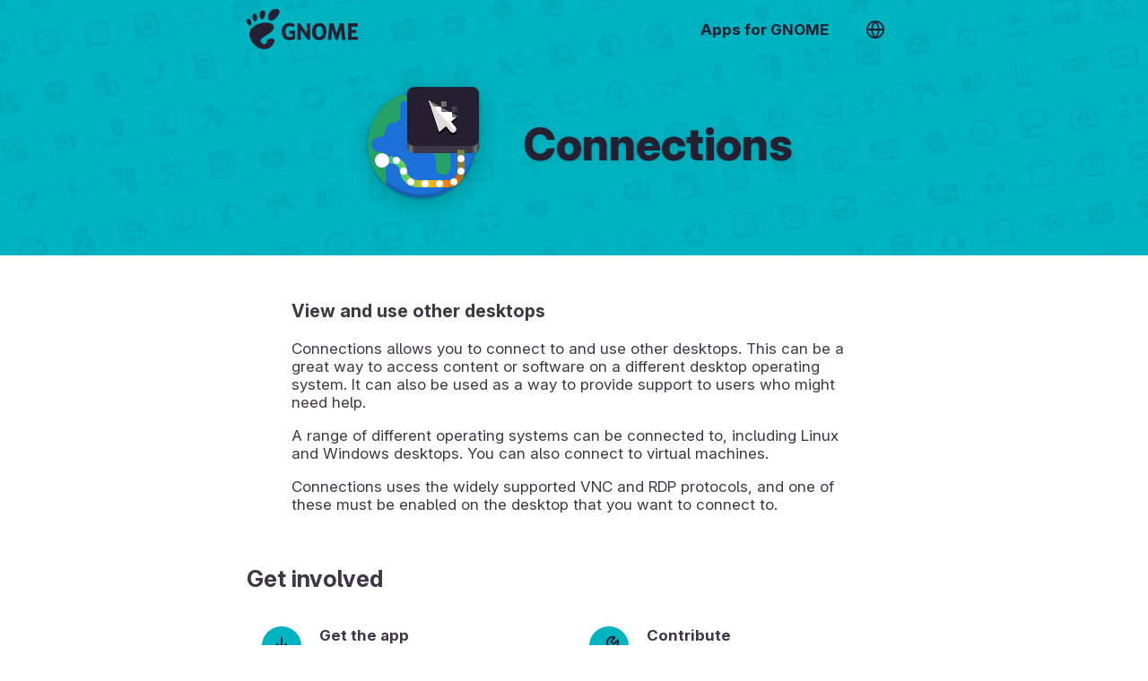

--- FILE ---
content_type: text/html; charset=utf-8
request_url: https://apps.gnome.org/Connections/
body_size: 14744
content:
<!doctype html><html prefix="og: https://ogp.me/ns#" dir=auto lang=en><link as=font crossorigin href=https://static.gnome.org/fonts/InterVariable.woff2 rel=preload><link as=font crossorigin href=https://static.gnome.org/fonts/InterVariable-Italic.woff2 rel=preload><link href=https://static.gnome.org/css/inter.css rel=stylesheet><link href=/assets/style.css rel=stylesheet><title>Connections – Apps for GNOME</title><meta charset=utf-8><meta content="width=device-width,initial-scale=1" name=viewport><meta content=#00B3C1 name=theme-color><meta content=summary_large_image name=twitter:card><meta content=@GNOME name=twitter:site><meta content=https://static.gnome.org/catalog/app-banner/org.gnome.Connections.png name=twitter:image><meta content=website property=og:type><meta content="Connections – Apps for GNOME" property=og:title><meta content="View and use other desktops – 
    Connections allows you to connect to and use other desktops. This can be a great way to access content or software on a different desktop operating system. It can also be used as a way to provide..." property=og:description><meta content=https://static.gnome.org/catalog/app-icon-with-background/128/org.gnome.Connections.png property=og:image><link href=/assets/slick/slick.css rel=stylesheet><link href=/assets/slick/slick-theme.css rel=stylesheet><link href=https://static.gnome.org/catalog/app-icon-symbolic/16/light/org.gnome.Connections.png rel=icon sizes=16x16><link href=https://static.gnome.org/catalog/app-icon-symbolic/32/light/org.gnome.Connections.png rel=icon sizes=32x32><link href=https://static.gnome.org/catalog/app-icon-symbolic/64/light/org.gnome.Connections.png rel=icon sizes=64x64><link href=https://static.gnome.org/catalog/app-icon-symbolic/128/light/org.gnome.Connections.png rel=icon sizes=128x128><script src=/assets/js/darkmode-icons.js></script><script src=/assets/js/languages.js></script><body class=app><script>redirectToUserLang("", "/en");

      function selectLanguage() {
        fillLanguageList(document.getElementById('language-list'), '', '/en');
        document.getElementById('language-selector').showModal();
      }</script><div class=content id=content><style>body {
            --primary-color: #00B3C1;
            --secondary-color: #241F31;

            --primary-color-variant-1: var(--primary-color);
            --primary-color-variant-2: var(--primary-color);
        }

        @supports (color: hsl(from red h s calc(l + 1))) {
          body {
            --primary-color-variant-1: hsl(from var(--primary-color) h s calc(l + 6));
            --primary-color-variant-2: hsl(from var(--primary-color) h s calc(l - 3));
          }
        }

        @media (prefers-color-scheme: dark) {
            body {
              --primary-color: #007B6E;
              --secondary-color: #FFFFFF;
            }
        }</style><div itemscope itemtype=https://schema.org/SoftwareApplication><header class=app><div class=bar><a class=logo href=/en/#core title=Overview><svg viewbox="0 0 1025.9 372.94" version=1.0 xmlns=http://www.w3.org/2000/svg><g transform="translate(145.2 -215.08)"><g fill=#fff transform=matrix(1.2932,0,0,1.2932,-4878.3,-1224.9)><g transform=matrix(2.4386,0,0,2.4386,3660,1113.5)><g fill=#fff><path d="m86.068 0c-24.602 0-29.217 35.041-15.377 35.041 13.838 0 39.98-35.041 15.377-35.041z"/><path d="m45.217 30.699c7.369 0.45 15.454-28.122 1.604-26.325-13.845 1.797-8.976 25.875-1.604 26.325z"/><path d="m11.445 48.453c5.241-2.307 0.675-24.872-8.237-18.718-8.908 6.155 2.996 21.024 8.237 18.718z"/><path d="m26.212 36.642c6.239-1.272 6.581-26.864-4.545-22.273-11.128 4.592-1.689 23.547 4.545 22.273z"/><path d="m58.791 93.913c1.107 8.454-6.202 12.629-13.36 7.179-22.787-17.349 37.729-26.004 33.74-49.706-3.311-19.674-63.676-13.617-70.55 17.167-4.653 20.821 19.153 49.707 43.993 49.707 12.22 0 26.315-11.034 28.952-25.012 2.014-10.659-23.699-6.388-22.775 0.665z"/></g></g><path d="m4176.3 1214.4c-15.108 0.4069-27.039 5.8367-35.813 16.25-9.0861 10.837-13.656 25.81-13.656 44.906 0 19.043 4.5703 33.976 13.656 44.812 9.1305 10.837 21.666 16.25 37.656 16.25 16.034 0 28.601-5.4131 37.688-16.25 9.0859-10.837 13.625-25.769 13.625-44.812-1e-4 -19.096-4.5391-34.069-13.625-44.906-9.0861-10.837-21.654-16.25-37.688-16.25-0.6246 0-1.2296-0.016-1.8437 0zm1.125 22c0.2415-0.01 0.4737 0 0.7187 0 7.8833 1e-4 13.992 3.4114 18.312 10.25 4.3203 6.8388 6.4999 16.491 6.5 28.906 0 12.362-2.1799 21.943-6.5 28.781-4.3204 6.8389-10.429 10.281-18.312 10.281-7.8391 0-13.898-3.4423-18.219-10.281-4.3204-6.8385-6.4999-16.419-6.5-28.781 0-12.415 2.1798-22.068 6.5-28.906 4.1852-6.6249 10.012-10.043 17.5-10.25z"/><path d="m4005.6 1325.6c-13.308 11.176-33.107 11.047-41.355 11.047-16.613 0-29.775-5.471-39.484-16.413-9.7097-10.995-14.564-25.882-14.564-44.662 0-18.991 4.9438-33.93 14.832-44.82 9.8878-10.889 23.428-16.334 40.62-16.334 6.6363 1e-4 12.983 0.7366 19.041 2.2094 6.1019 1.473 11.848 3.6562 17.237 6.5494l-6.921 20.461c-3.0298-1.6586-6.4987-3.2932-9.7145-4.4424-5.4784-1.8411-10.979-2.7617-16.502-2.7618-10.244 1e-4 -18.15 3.3932-23.717 10.179-5.523 6.7336-8.2844 16.387-8.2844 28.959 0 12.468 2.6723 22.094 8.0172 28.881 5.3446 6.7861 13.377 10.179 22.782 10.179 9.5548 0 15.473-2.4084 18.629-4.9461v-20.384h-20.7v-20.358h40.086"/><path d="m4023.2 1216.6h16.228l51.278 70.802v-70.802h21.885v117.81h-16.228l-51.277-70.802v70.802h-21.885v-117.81"/><path d="m4246.3 1216.6h32.737l22.715 73.548 22.849-73.548h27.67l12.5 117.81h-24.319l-7.5-73.668-22.982 74.021h-16.302l-22.982-76.521-7.5 76.168h-24.385l12.5-117.81"/><path d="m4382.4 1216.6h69.415v22.962h-43.693v24.436h33.588v20.462h-33.588v26.987h45.163v22.962h-70.884v-117.81"/></g></g></svg></a><nav><ul><li><a href=/en/>Apps for GNOME</a><li><a onclick="selectLanguage(); return false" title="Switch Language" href=#> <svg class="feather feather-globe" viewbox="0 0 24 24" fill=none height=24 stroke=currentColor stroke-linecap=round stroke-linejoin=round stroke-width=2 width=24 xmlns=http://www.w3.org/2000/svg><circle cx=12 cy=12 r=10></circle><line x1=2 x2=22 y1=12 y2=12></line><path d="M12 2a15.3 15.3 0 0 1 4 10 15.3 15.3 0 0 1-4 10 15.3 15.3 0 0 1-4-10 15.3 15.3 0 0 1 4-10z"></path></svg> </a></ul></nav></div><div class=banderole><div><img itemprop="thumbnailUrl image" alt height=128 role=presentation src=https://static.gnome.org/catalog/app-icon/scalable/org.gnome.Connections.svg width=128></div><h1 itemprop=name>Connections</h1></div></header><section class=small dir=auto><h3 itemprop=disambiguatingDescription>View and use other desktops</h3><div itemprop=description><p>Connections allows you to connect to and use other desktops. This can be a great way to access content or software on a different desktop operating system. It can also be used as a way to provide support to users who might need help.<p>A range of different operating systems can be connected to, including Linux and Windows desktops. You can also connect to virtual machines.<p>Connections uses the widely supported VNC and RDP protocols, and one of these must be enabled on the desktop that you want to connect to.</div></section><section dir=auto><h2>Get involved</h2><div class=hull><div class=buttons><a itemprop="'installUrl'" class=text-button href=https://flathub.org/apps/details/org.gnome.Connections><div class=icon><svg class="feather feather-download" viewbox="0 0 24 24" fill=none height=24 stroke=currentColor stroke-linecap=round stroke-linejoin=round stroke-width=2 width=24 xmlns=http://www.w3.org/2000/svg><path d="M21 15v4a2 2 0 0 1-2 2H5a2 2 0 0 1-2-2v-4"></path><polyline points="7 10 12 15 17 10"></polyline><line x1=12 x2=12 y1=15 y2=3></line></svg></div> <div><h4>Get the app</h4>Install the latest version from Flathub.</div></a><a class=text-button href=https://welcome.gnome.org/app/Connections/><div class=icon><svg class="feather feather-tool" viewbox="0 0 24 24" fill=none height=24 stroke=currentColor stroke-linecap=round stroke-linejoin=round stroke-width=2 width=24 xmlns=http://www.w3.org/2000/svg><path d="M14.7 6.3a1 1 0 0 0 0 1.4l1.6 1.6a1 1 0 0 0 1.4 0l3.77-3.77a6 6 0 0 1-7.94 7.94l-6.91 6.91a2.12 2.12 0 0 1-3-3l6.91-6.91a6 6 0 0 1 7.94-7.94l-3.76 3.76z"></path></svg></div> <div><h4>Contribute</h4>Learn how you can contribute to this app.</div></a><a class=text-button href=https://gitlab.gnome.org/GNOME/gnome-connections/issues><div class=icon><svg class="feather feather-clipboard" viewbox="0 0 24 24" fill=none height=24 stroke=currentColor stroke-linecap=round stroke-linejoin=round stroke-width=2 width=24 xmlns=http://www.w3.org/2000/svg><path d="M16 4h2a2 2 0 0 1 2 2v14a2 2 0 0 1-2 2H6a2 2 0 0 1-2-2V6a2 2 0 0 1 2-2h2"></path><rect height=4 rx=1 ry=1 width=8 x=8 y=2></rect></svg></div> <div><h4>Give feedback</h4>Contribute your ideas or report issues on the app’s issue tracker.</div></a><a class=text-button href=https://l10n.gnome.org/module/connections/><div class=icon><svg class="feather feather-globe" viewbox="0 0 24 24" fill=none height=24 stroke=currentColor stroke-linecap=round stroke-linejoin=round stroke-width=2 width=24 xmlns=http://www.w3.org/2000/svg><circle cx=12 cy=12 r=10></circle><line x1=2 x2=22 y1=12 y2=12></line><path d="M12 2a15.3 15.3 0 0 1 4 10 15.3 15.3 0 0 1-4 10 15.3 15.3 0 0 1-4-10 15.3 15.3 0 0 1 4-10z"></path></svg></div> <div><h4>Help translating</h4>Help translate this app into your language.</div></a><a class=text-button href=https://www.gnome.org/donate/><div class=icon><svg class="feather feather-dollar-sign" viewbox="0 0 24 24" fill=none height=24 stroke=currentColor stroke-linecap=round stroke-linejoin=round stroke-width=2 width=24 xmlns=http://www.w3.org/2000/svg><line x1=12 x2=12 y1=1 y2=23></line><path d="M17 5H9.5a3.5 3.5 0 0 0 0 7h5a3.5 3.5 0 0 1 0 7H6"></path></svg></div> <div><h4>Donate money</h4>Donate to the GNOME Foundation to support this project.</div></a></div></div></section><section dir=auto id=screenshots><h2>Explore the interface</h2><script>screenshotFilterInit = '.light';</script><div class=screenshots><figure class=light><img alt itemprop=screenshot src=https://static.gnome.org/catalog/app-screenshot/org.gnome.Connections/image-1_orig.png></figure><figure class=light><img alt itemprop=screenshot src=https://static.gnome.org/catalog/app-screenshot/org.gnome.Connections/image-2_orig.png></figure><figure class=light><img alt itemprop=screenshot src=https://static.gnome.org/catalog/app-screenshot/org.gnome.Connections/image-3_orig.png></figure><figure class=light><img alt itemprop=screenshot src=https://static.gnome.org/catalog/app-screenshot/org.gnome.Connections/image-4_orig.png></figure></div></section><section dir=auto><h2>Get to know us</h2><ul class=people><li itemprop=maintainer itemscope itemtype=https://schema.org/Person><img src="https://secure.gravatar.com/avatar/ecc8f71a9d1f1ed9f89d367c8202ce82626cbd137f47ad4408faa21e4b34b1f8?s=80&d=identicon&s=220" alt> <div><div class=badge>Maintainer</div><h4 dir=auto itemprop=name>Marek Kašík</h4><ul><li><img alt role=presentation src=/assets/gitlab.svg> <a dir=auto href=https://gitlab.gnome.org/mkasik>@mkasik</a></ul></div><li itemprop=maintainer itemscope itemtype=https://schema.org/Person><img alt src=https://gitlab.gnome.org/uploads/-/system/user/avatar/487/avatar.png> <div><div class=badge>Maintainer</div><h4 dir=auto itemprop=name>Felipe Borges</h4><div class=pronouns dir=auto>he/him</div><ul><li><img alt role=presentation src=/assets/location.svg> <span>Czechia</span><li><img alt role=presentation src=/assets/gitlab.svg> <a dir=auto href=https://gitlab.gnome.org/felipeborges>@felipeborges</a><li><img alt role=presentation src=/assets/website.svg> <a dir=auto href=https://feborg.es>Website</a></ul></div></ul></section><section dir=auto><h2>More Information</h2><div class=hull><div class=buttons><div class=text-button><div class=icon><svg class="feather feather-calendar" viewbox="0 0 24 24" fill=none height=24 stroke=currentColor stroke-linecap=round stroke-linejoin=round stroke-width=2 width=24 xmlns=http://www.w3.org/2000/svg><rect height=18 rx=2 ry=2 width=18 x=3 y=4></rect><line x1=16 x2=16 y1=2 y2=6></line><line x1=8 x2=8 y1=2 y2=6></line><line x1=3 x2=21 y1=10 y2=10></line></svg></div><div><h4>Newest Release</h4>Latest version <span itemprop="version softwareVersion">49.0</span> released on 2025-09-12 00:00:00 UTC.</div></div></div></div><h3>Keywords</h3><ul class=keywords><li dir=auto itemprop=keywords>Access<li dir=auto itemprop=keywords>Connections<li dir=auto itemprop=keywords>Desktop<li dir=auto itemprop=operatingSystem>Linux<li dir=auto itemprop=keywords>Network<li dir=auto itemprop=keywords>Rdp<li dir=auto itemprop=keywords>Remote<li dir=auto itemprop=keywords>RemoteAccess<li dir=auto itemprop=keywords>Support<li dir=auto itemprop=keywords>Utility<li dir=auto itemprop=keywords>View<li dir=auto itemprop=keywords>Vnc<li dir=auto itemprop=keywords>Windows</ul></section></div><script src=https://code.jquery.com/jquery-1.11.0.min.js></script><script src=https:////code.jquery.com/jquery-migrate-1.2.1.min.js></script><script src=/assets/slick/slick.min.js></script><script>$(document).ready(function() {
            screenshots = document.getElementById("screenshots");
            direction = getComputedStyle(screenshots).direction;
            $('.screenshots').slick({
                "autoplay": true,
                "autoplaySpeed": 6000,
                "dots": true,
                "touchThreshold": 6,
                "speed": 600,
                "waitForAnimate": false,
                "rtl": direction == "rtl",
            });
            $('.screenshots').slick('slickUnfilter');
            $('.screenshots').slick('slickFilter', screenshotFilterInit);
            screenshots.setAttribute("dir", direction);
        });</script></div><footer><section class=flex><div><h3>The GNOME Project</h3><ul><li><a href=https://foundation.gnome.org/contact/>Contact Us</a><li><a href=https://www.gnome.org/about/>About Us</a><li><a href=https://www.gnome.org/privacy-policy/>Privacy</a></ul></div><div><h3>This website is available in many languages</h3><ul><li><a onclick="selectLanguage(); return false" href=#>Switch Language</a></ul></div></section><section><div><a href=https://gitlab.gnome.org/Teams/Websites/apps.gnome.org> Page Software </a> © The “Apps for GNOME” contributors (AGPL v3)</div><div>App specific content © The respective app contributors (GPL-3.0-or-later)</div><div>Page generated 2026-01-17 03:15:38.498394352 UTC</div></section></footer><dialog class=content id=language-selector><header><h3>Select Language</h3><form method=dialog><button title="Close Language Selection" class=close></button></form></header><ul id=language-list></ul></dialog>

--- FILE ---
content_type: image/svg+xml
request_url: https://static.gnome.org/catalog/app-icon/scalable/org.gnome.Connections.svg
body_size: 2068
content:
<?xml version="1.0" encoding="UTF-8"?>
<svg height="128px" viewBox="0 0 128 128" width="128px" xmlns="http://www.w3.org/2000/svg" xmlns:xlink="http://www.w3.org/1999/xlink">
    <clipPath id="a">
        <path d="m 4 4 h 120 v 120 h -120 z m 0 0"/>
    </clipPath>
    <clipPath id="b">
        <path d="m 123.996094 64 c 0 33.132812 -26.863282 59.996094 -59.996094 59.996094 s -59.996094 -26.863282 -59.996094 -59.996094 s 26.863282 -59.996094 59.996094 -59.996094 s 59.996094 26.863282 59.996094 59.996094 z m 0 0"/>
    </clipPath>
    <clipPath id="c">
        <path d="m 4 4 h 120 v 116 h -120 z m 0 0"/>
    </clipPath>
    <clipPath id="d">
        <path d="m 123.996094 64 c 0 33.132812 -26.863282 59.996094 -59.996094 59.996094 s -59.996094 -26.863282 -59.996094 -59.996094 s 26.863282 -59.996094 59.996094 -59.996094 s 59.996094 26.863282 59.996094 59.996094 z m 0 0"/>
    </clipPath>
    <clipPath id="e">
        <path d="m 68 27 h 56 v 71 h -56 z m 0 0"/>
    </clipPath>
    <clipPath id="f">
        <path d="m 123.996094 64 c 0 33.132812 -26.863282 59.996094 -59.996094 59.996094 s -59.996094 -26.863282 -59.996094 -59.996094 s 26.863282 -59.996094 59.996094 -59.996094 s 59.996094 26.863282 59.996094 59.996094 z m 0 0"/>
    </clipPath>
    <clipPath id="g">
        <path d="m 62 21 h 12 v 19 h -12 z m 0 0"/>
    </clipPath>
    <clipPath id="h">
        <path d="m 123.996094 64 c 0 33.132812 -26.863282 59.996094 -59.996094 59.996094 s -59.996094 -26.863282 -59.996094 -59.996094 s 26.863282 -59.996094 59.996094 -59.996094 s 59.996094 26.863282 59.996094 59.996094 z m 0 0"/>
    </clipPath>
    <clipPath id="i">
        <path d="m 83 12 h 29 v 11 h -29 z m 0 0"/>
    </clipPath>
    <clipPath id="j">
        <path d="m 123.996094 64 c 0 33.132812 -26.863282 59.996094 -59.996094 59.996094 s -59.996094 -26.863282 -59.996094 -59.996094 s 26.863282 -59.996094 59.996094 -59.996094 s 59.996094 26.863282 59.996094 59.996094 z m 0 0"/>
    </clipPath>
    <clipPath id="k">
        <path d="m 4 7 h 45 v 112 h -45 z m 0 0"/>
    </clipPath>
    <clipPath id="l">
        <path d="m 123.996094 64 c 0 33.132812 -26.863282 59.996094 -59.996094 59.996094 s -59.996094 -26.863282 -59.996094 -59.996094 s 26.863282 -59.996094 59.996094 -59.996094 s 59.996094 26.863282 59.996094 59.996094 z m 0 0"/>
    </clipPath>
    <linearGradient id="m" gradientTransform="matrix(0.192655 0 0 0.25 38.752536 10.999994)" gradientUnits="userSpaceOnUse" x1="48" x2="464" y1="44" y2="44">
        <stop offset="0" stop-color="#3d3846"/>
        <stop offset="0.05" stop-color="#77767b"/>
        <stop offset="0.1" stop-color="#3d3846"/>
        <stop offset="0.899999" stop-color="#3d3846"/>
        <stop offset="0.95" stop-color="#77767b"/>
        <stop offset="1" stop-color="#3d3846"/>
    </linearGradient>
    <linearGradient id="n" gradientUnits="userSpaceOnUse" x1="-136.212692" x2="300.910431" y1="979.674214" y2="862.547383">
        <stop offset="0" stop-color="#9141ac"/>
        <stop offset="0.227896" stop-color="#33d17a"/>
        <stop offset="0.510722" stop-color="#f5c211"/>
        <stop offset="0.789213" stop-color="#e66100"/>
        <stop offset="1" stop-color="#26a269"/>
    </linearGradient>
    <linearGradient id="o" gradientUnits="userSpaceOnUse" x1="85.99996119305" x2="109.44605422979" y1="25.68808626232" y2="24.83250689333">
        <stop offset="0" stop-color="#787878"/>
        <stop offset="1" stop-color="#787878" stop-opacity="0"/>
    </linearGradient>
    <g clip-path="url(#a)">
        <g clip-path="url(#b)">
            <path d="m 123.996094 64 c 0 33.132812 -26.863282 59.996094 -59.996094 59.996094 s -59.996094 -26.863282 -59.996094 -59.996094 s 26.863282 -59.996094 59.996094 -59.996094 s 59.996094 26.863282 59.996094 59.996094 z m 0 0" fill="#1a5fb4"/>
        </g>
    </g>
    <g clip-path="url(#c)">
        <g clip-path="url(#d)">
            <path d="m 123.996094 59.511719 c 0 33.132812 -26.863282 59.992187 -59.996094 59.992187 s -59.996094 -26.859375 -59.996094 -59.992187 c 0 -33.136719 26.863282 -59.996094 59.996094 -59.996094 s 59.996094 26.859375 59.996094 59.996094 z m 0 0" fill="#1c71d8"/>
        </g>
    </g>
    <g clip-path="url(#e)">
        <g clip-path="url(#f)">
            <path d="m 83.730469 34.875 v 3.035156 c 0 3.929688 -3.1875 7.117188 -7.117188 7.117188 c -4.726562 0.351562 -8.273437 4.46875 -7.921875 9.199218 v 12.425782 c 0 4.035156 3.273438 7.308594 7.308594 7.308594 c 3.117188 0.917968 4.90625 4.1875 3.988281 7.308593 v 8.71875 c 0 4.425781 3.585938 8.011719 8.011719 8.011719 c 4.421875 -0.003906 8.003906 -3.589844 8 -8.011719 v -13.503906 c 0 -3.242187 1.289062 -6.351563 3.585938 -8.640625 c 2.292968 -2.289062 5.40625 -3.570312 8.648437 -3.566406 l 11.3125 0.027344 c 1.886719 0.003906 3.699219 -0.742188 5.035156 -2.074219 c 1.332031 -1.332031 2.082031 -3.140625 2.082031 -5.027344 v -22.328125 c 0 -3.929688 -3.183593 -7.117188 -7.117187 -7.117188 h -28.699219 c -3.929687 0 -7.117187 3.1875 -7.117187 7.117188 z m 0 0" fill="#26a269"/>
        </g>
    </g>
    <g clip-path="url(#g)">
        <g clip-path="url(#h)">
            <path d="m 67.886719 21.046875 c 3.210937 0 5.808593 2.601563 5.808593 5.808594 v 6.378906 c 0 3.207031 -2.597656 5.808594 -5.808593 5.808594 c -3.207031 0 -5.808594 -2.601563 -5.808594 -5.808594 v -6.378906 c 0 -3.207031 2.601563 -5.808594 5.808594 -5.808594 z m 0 0" fill="#26a269"/>
        </g>
    </g>
    <g clip-path="url(#i)">
        <g clip-path="url(#j)">
            <path d="m 88.484375 12.285156 h 17.929687 c 2.902344 0 5.253907 2.351563 5.253907 5.253906 c 0 2.902344 -2.351563 5.253907 -5.253907 5.253907 h -17.929687 c -2.898437 0 -5.253906 -2.351563 -5.253906 -5.253907 c 0 -2.902343 2.355469 -5.253906 5.253906 -5.253906 z m 0 0" fill="#26a269"/>
        </g>
    </g>
    <g clip-path="url(#k)">
        <g clip-path="url(#l)">
            <path d="m 28.261719 16.25 h -8 v 8 c -2.207031 -4.417969 -7.582031 -6.207031 -12 -4 c -4.417969 2.210938 -6.207031 7.582031 -4 12 v 14 c 0 4.421875 -3.582031 8 -8 8 s -8 3.582031 -8 8 v 16 c 0 4.421875 3.582031 8 8 8 s 8 3.582031 8 8 v 16 c 0 4.421875 3.582031 8 8 8 h 4 c 4.417969 0 8 -3.578125 8 -8 v -30 c 0 -4.417969 -3.582031 -8 -8 -8 s -8 -3.578125 -8 -8 c 0 -4.417969 3.582031 -8 8 -8 s 8 -3.578125 8 -8 c 0 -4.417969 3.582031 -8 8 -8 s 8 -3.578125 8 -8 v -11.882812 c 0 -2.273438 1.84375 -4.117188 4.117187 -4.117188 c 2.28125 -0.136719 4.019532 -2.097656 3.882813 -4.378906 c -1.210938 -3.210938 -4.792969 -4.828125 -8 -3.621094 h -4 c -4.417969 0 -8 3.582031 -8 8 z m 0 0" fill="#26a269"/>
        </g>
    </g>
    <path d="m 56 29.871094 h 64.144531 c 4.417969 0 8 3.582031 8 8 v 28.128906 c 0 4.417969 -3.582031 8 -8 8 h -64.144531 c -4.417969 0 -8 -3.582031 -8 -8 v -28.128906 c 0 -4.417969 3.582031 -8 8 -8 z m 0 0" fill="url(#m)"/>
    <path d="m 68.144531 14.179688 h 52 c 4.417969 0 8 3.582031 8 8 v 35.820312 c 0 4.417969 -3.582031 8 -8 8 h -52 c -4.417969 0 -8 -3.582031 -8 -8 v -35.820312 c 0 -4.417969 3.582031 -8 8 -8 z m 0 0" fill="#3d3846"/>
    <path d="m 56 0 h 64.144531 c 4.417969 0 8 3.582031 8 8 v 50 c 0 4.417969 -3.582031 8 -8 8 h -64.144531 c -4.417969 0 -8 -3.582031 -8 -8 v -50 c 0 -4.417969 3.582031 -8 8 -8 z m 0 0" fill="#241f31"/>
    <path d="m 246.994537 786.252397 v 99.835116 c 0 32.581414 -26.424037 59.005452 -59.005451 59.005452 h -144.698358 c -37.240605 0 -67.434801 -30.194196 -67.434801 -67.434802 c -6.81592 -30.424686 -37.010116 -49.55536 -67.434802 -42.73944 h -49.176697" fill="none" stroke="url(#n)" stroke-width="33.7174" transform="matrix(0.237266 0 0 0.237266 49.396542 -116.238628)"/>
    <g fill="#ffffff">
        <path d="m 72 108 c 0 2.210938 -1.789062 4 -4 4 s -4 -1.789062 -4 -4 s 1.789062 -4 4 -4 s 4 1.789062 4 4 z m 0 0"/>
        <path d="m 88 108 c 0 2.210938 -1.789062 4 -4 4 s -4 -1.789062 -4 -4 s 1.789062 -4 4 -4 s 4 1.789062 4 4 z m 0 0"/>
        <path d="m 104 106 c 0 2.210938 -1.789062 4 -4 4 s -4 -1.789062 -4 -4 s 1.789062 -4 4 -4 s 4 1.789062 4 4 z m 0 0"/>
        <path d="m 112 94 c 0 2.210938 -1.789062 4 -4 4 s -4 -1.789062 -4 -4 s 1.789062 -4 4 -4 s 4 1.789062 4 4 z m 0 0"/>
        <path d="m 112 80 c 0 2.210938 -1.789062 4 -4 4 s -4 -1.789062 -4 -4 s 1.789062 -4 4 -4 s 4 1.789062 4 4 z m 0 0"/>
        <path d="m 56 106 c 0 2.210938 -1.789062 4 -4 4 s -4 -1.789062 -4 -4 s 1.789062 -4 4 -4 s 4 1.789062 4 4 z m 0 0"/>
        <path d="m 48 94 c 0 2.210938 -1.789062 4 -4 4 s -4 -1.789062 -4 -4 s 1.789062 -4 4 -4 s 4 1.789062 4 4 z m 0 0"/>
        <path d="m 40 82 c 0 2.210938 -1.789062 4 -4 4 s -4 -1.789062 -4 -4 s 1.789062 -4 4 -4 s 4 1.789062 4 4 z m 0 0"/>
        <path d="m 27.984375 82 c 0 4.410156 -3.574219 7.984375 -7.984375 7.984375 s -7.984375 -3.574219 -7.984375 -7.984375 s 3.574219 -7.988281 7.984375 -7.988281 s 7.984375 3.578125 7.984375 7.988281 z m 0 0"/>
    </g>
    <path d="m 72.074219 18.089844 l 11.632812 34.910156 l 7.589844 -6.503906 l 4.933594 5.921875 c 1.285156 1.542969 3.582031 1.753906 5.125 0.464843 c 1.539062 -1.285156 1.75 -3.574218 0.464843 -5.117187 l -5 -6 l 7.253907 -6.21875 z m 0 0"/>
    <path d="m 72.074219 15.183594 l 11.632812 34.90625 l 7.589844 -6.5 l 4.933594 5.917968 c 1.285156 1.542969 3.582031 1.753907 5.125 0.46875 c 1.539062 -1.289062 1.75 -3.578124 0.464843 -5.121093 l -5 -6 l 7.253907 -6.21875 z m 0 0" fill="#787878"/>
    <path d="m 72.074219 15.179688 l 1.925781 5.785156 v -4.734375 z m 2.273437 6.820312 l 9.363282 28.09375 l 7.585937 -6.503906 l 4.933594 5.921875 c 1.285156 1.542969 3.582031 1.75 5.125 0.464843 c 1.539062 -1.285156 1.75 -3.578124 0.464843 -5.121093 l -5 -6 l 5.664063 -4.855469 h -4.484375 v -4.675781 l -2.425781 -1.324219 h -9.574219 v -5.222656 l -1.425781 -0.777344 z m 29.652344 10.597656 v 0.101563 l 0.074219 -0.0625 z m 0 0" fill="#ffffff"/>
    <path d="m 72.074219 15.183594 l 11.632812 34.90625 l 7.589844 -6.5 l 4.933594 5.917968 c 1.285156 1.542969 3.582031 1.753907 5.125 0.46875 c 0.121093 -0.105468 0.238281 -0.21875 0.34375 -0.339843 z m 0 0" fill="#deddda"/>
    <path d="m 92 28 h 6 v 6 h -6 z m 0 0" fill="#ffffff"/>
    <path d="m 98 22 h 6 v 6 h -6 z m -12 -6 h 6 v 6 h -6 z m 0 0" fill="url(#o)"/>
</svg>
